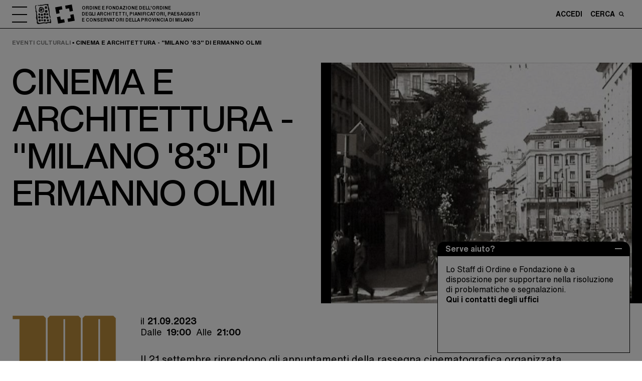

--- FILE ---
content_type: text/html; charset=UTF-8
request_url: https://ordinearchitetti.mi.it/it/formazione/eventi-formativi/cinema-e-architettura-milano-83
body_size: 19624
content:
<!doctype html>
<html lang="it">
    <head>

        <meta charset="UTF-8">
        <meta name="viewport" content="width=device-width,initial-scale=1">

        <title>
            Cinema e architettura - &quot;Milano &#039;83&quot; di Ermanno Olmi | Ordine degli Architetti        </title>

        <link href="https://ordinearchitetti.mi.it/themes/oami/assets/theme.css" rel="stylesheet">
        <link rel="stylesheet" href="https://fonts.typotheque.com/WF-037275-011744.css" type="text/css" />
        
                <link rel="apple-touch-icon" sizes="180x180" href="/themes/oami/assets/favicon/apple-touch-icon.png">
        <link rel="manifest" href="/themes/oami/assets/favicon/site.webmanifest">
        <link rel="mask-icon" href="/themes/oami/assets/favicon/safari-pinned-tab.svg" color="#000000">
        <meta name="msapplication-TileColor" content="#da532c">
        <meta name="theme-color" content="#ffffff">

        <meta property="og:image" content="https://oami.s3.eu-south-1.amazonaws.com/media/cultura/eventi%20speciali/2023/progetto%20100%20anni/rassegna%20cineteca/5%20evento%20Ermanno%20Olmi/Foto%20milano%2083%202.jpg"/>
        <meta name="description" content="Il 21 settembre riprendono gli appuntamenti della rassegna cinematografica organizzata nell&#039;ambito del progetto &quot;100 anni di architettura&quot;. Alle 19 al cinema Arlecchino di Milano proiezione del film &quot;Milano &#039;83&quot; di Ermanno Olmi, 1983. Ancora disponibili delle tessere Cineteca 2023 per gli architetti iscritti a Milano, che danno diritto a partecipare gratuitamente alle proiezione della rassegna.">

        <link rel="stylesheet" href="https://ordinearchitetti.mi.it/plugins/quivi/cookiebanner/components/assets/quivi_cookiebanner.css">

        

        

    </head>

        <body class="page-formazione-corso ">

        
<div id="modal-box--image" class="fixed top-0 left-0 w-screen h-screen bg-black bg-opacity-70 hidden overflow-auto"
    style="z-index: 999;">
    <div id="close-modal--image" class="cursor-pointer absolute top-4 right-12">
        <svg xmlns="http://www.w3.org/2000/svg" width="31.414" height="31.414" viewBox="0 0 31.414 31.414">
            <g id="Raggruppa_3194" data-name="Raggruppa 3194" transform="translate(-32.793 -19.793)">
                <line id="Linea_294" data-name="Linea 294" y1="30" x2="30" transform="translate(33.5 20.5)" fill="none"
                    stroke="#fff" stroke-width="2" style="mix-blend-mode: difference;isolation: isolate" />
                <line id="Linea_295" data-name="Linea 295" x2="30" y2="30" transform="translate(33.5 20.5)" fill="none"
                    stroke="#fff" stroke-width="2" style="mix-blend-mode: difference;isolation: isolate" />
            </g>
        </svg>
    </div>

    <div id="zoomist" data-zoomist-src="" class="mx-auto lg:p-8 mt-16 lg:h-auto h-full"></div>

</div>

<style>
    #zoomist {
        width: 80% !important;
    }

    .zoomist-zoomer {
        height: fit-content !important;
        position: fixed !important;
        left: 0 !important;
        right: 0 !important;
        top: 90% !important;
        display: flex !important;
        justify-content: center !important;
        flex-direction: row-reverse;
    }

    .zoomist-in-zoomer {
        background-color: white !important;
        border: 2px solid black;
        margin-left: 2px;
    }

    .zoomist-out-zoomer {
        background-color: white !important;
        border: 2px solid black;
        margin-right: 2px;
    }

    .zoomist-wrapper {
        background-color: transparent !important;
    }

    .zoomist-image {
        top: 0 !important;
    }
</style>        
        



    


    
<div x-data="Loader()">
    <div
        class="fixed top-0 flex justify-center items-center h-screen w-full bg-custom-lightGray z-999  text-black transition-all duration-300"
        :class="{'opacity-0 pointer-events-none':is_loading == false, 'opacity-100':is_loading == true}">
        Caricamento...
    </div>
</div>

<div>
	<div class="lg:max-w-sm max-w-9/10 cursor-pointer text-16 fixed bottom-4 lg:right-6 right-3.5 z-50 border-tr border-tl border-black rounded-2xl">

				<div class="cursor-pointer text-16 text-white bg-black rounded-2xl py-1 px-4" id="popUp_close__js">
			<strong>Serve aiuto?</strong>
		</div>

				<div class="hidden" id="popUp_open__js">
			<div class="py-1 px-4 flex items-center justify-between bg-black text-white" style="border-top-left-radius: 0.9rem; border-top-right-radius:0.9rem;">
				<strong>Serve aiuto?</strong>
				<div class="cursor-pointer">
					<svg xmlns="http://www.w3.org/2000/svg" width="13.947" height="2" viewBox="0 0 13.947 2">
    <line id="Linea_1676" data-name="Linea 1676" x2="13.947" transform="translate(0 1)" fill="none" stroke="#fff" stroke-width="2"/>
  </svg>				</div>
			</div>
			<p class="pt-4 px-4 bg-white border border-black pb-24">Lo Staff di Ordine e Fondazione è a disposizione per supportare nella risoluzione di problematiche e segnalazioni.
			<br />
			<a href="/it/contatti"><strong>Qui i contatti degli uffici </strong></a></p>
						
		</div>

	</div>
</div>

<header class="   bg-white  fixed top-0 mb-0 w-full z-100 transition-top" id="header">
	<div class="flex lg:flex-row flex-col lg:items-center justify-between border-black border-b py-2" id="menuHeight">

		<div class="oami-container flex items-center space-x-4 lg:order-1 order-2">
			<div id="menuHam">
				<span></span>
				<span></span>
				<span></span>
				<span></span>
			  </div>
			<div class="text-9 flex items-center">
				<a href="/" class="flex items-center space-x-2">
					<svg xmlns="http://www.w3.org/2000/svg" width="32.174" height="40.332" viewBox="0 0 32.174 40.332">
    <g id="Raggruppa_343" data-name="Raggruppa 343" transform="translate(0 0)">
      <path id="Tracciato_97" data-name="Tracciato 97" d="M102.153,86.325a2.362,2.362,0,1,0,2.338-2.033A2.2,2.2,0,0,0,102.153,86.325Z" transform="translate(-85.126 -66.067)" fill="#191919"/>
      <path id="Tracciato_98" data-name="Tracciato 98" d="M80.47,90.384a2.343,2.343,0,1,0,2.343-2.3A2.324,2.324,0,0,0,80.47,90.384Z" transform="translate(-69.274 -68.836)" fill="#191919"/>
      <path id="Tracciato_99" data-name="Tracciato 99" d="M63.022,88.8a2.049,2.049,0,0,0,2.315,1.7,2.077,2.077,0,0,0,1.177-2.644,2.049,2.049,0,0,0-2.314-1.7A2.078,2.078,0,0,0,63.022,88.8Z" transform="translate(-56.451 -67.396)" fill="#191919"/>
      <path id="Tracciato_100" data-name="Tracciato 100" d="M111.848,63.336a2.668,2.668,0,1,0,2.87-2.011A2.5,2.5,0,0,0,111.848,63.336Z" transform="translate(-92.205 -49.263)" fill="#191919"/>
      <path id="Tracciato_101" data-name="Tracciato 101" d="M111.583,36.121a2.145,2.145,0,1,0,4.216,0,2.145,2.145,0,1,0-4.216,0Z" transform="translate(-92.02 -28.991)" fill="#191919"/>
      <path id="Tracciato_102" data-name="Tracciato 102" d="M121.694,87.6a2.06,2.06,0,1,0,2.058-2.031A2.039,2.039,0,0,0,121.694,87.6Z" transform="translate(-99.411 -66.999)" fill="#191919"/>
      <path id="Tracciato_103" data-name="Tracciato 103" d="M120.8,111.734a2.345,2.345,0,1,0,2.343-2.478A2.409,2.409,0,0,0,120.8,111.734Z" transform="translate(-98.755 -84.317)" fill="#191919"/>
      <path id="Tracciato_104" data-name="Tracciato 104" d="M102.9,109.266A2.076,2.076,0,1,0,104.964,107,2.176,2.176,0,0,0,102.9,109.266Z" transform="translate(-85.669 -82.667)" fill="#191919"/>
      <path id="Tracciato_105" data-name="Tracciato 105" d="M61.549,109.358A2.354,2.354,0,1,0,64.112,107,2.477,2.477,0,0,0,61.549,109.358Z" transform="translate(-55.433 -82.664)" fill="#191919"/>
      <path id="Tracciato_106" data-name="Tracciato 106" d="M83.444,112.774a2.079,2.079,0,1,0,2.078-2.044A2.062,2.062,0,0,0,83.444,112.774Z" transform="translate(-71.448 -85.395)" fill="#191919"/>
      <path id="Tracciato_107" data-name="Tracciato 107" d="M64.045,132.539a2.365,2.365,0,1,0,2.572-2.455A2.539,2.539,0,0,0,64.045,132.539Z" transform="translate(-57.257 -99.538)" fill="#191919"/>
      <path id="Tracciato_108" data-name="Tracciato 108" d="M128.442,130.875a2.124,2.124,0,0,0-1.551,2.552,2.085,2.085,0,0,0,2.5,1.6,2.131,2.131,0,0,0-.947-4.154Z" transform="translate(-103.17 -100.084)" fill="#191919"/>
      <path id="Tracciato_109" data-name="Tracciato 109" d="M101.9,132.118A2.352,2.352,0,1,0,104.616,130,2.433,2.433,0,0,0,101.9,132.118Z" transform="translate(-84.912 -99.458)" fill="#191919"/>
      <path id="Tracciato_110" data-name="Tracciato 110" d="M84.518,132.712a1.79,1.79,0,1,0,1.789-1.766A1.778,1.778,0,0,0,84.518,132.712Z" transform="translate(-72.233 -100.174)" fill="#191919"/>
      <path id="Tracciato_111" data-name="Tracciato 111" d="M78.732,21a27.337,27.337,0,0,0,1.2,3.823,12.444,12.444,0,0,1,.677,4.416c.044.785.495,1.323.511,2.117-.521,9.229.658,7.707,1.473,10.517.257.886.3,3.547-1.1,2.764-1.252-.753.706-1.474.038-1.937-1.351-1.2-2.5-4.991-1.925-8.934.555-1.848-1.871-4.316-2.089-8.857.054-2.967-.279-6.122-3.785-6.44-2.962-.27-5.441,1.425-8.354,1.49-7.079.544-9.481-.445-8.439-1.323.582-.351,1.3.12,1.846.285,1.9.369,4.4-1.34,5.171-.805,2.3.6,5.514-.725,6.906-1.013a14.814,14.814,0,0,1,3.109-.378,14.936,14.936,0,0,0,1.646-.031c.621-.059,3.057-.593,2.972.578,0,.012-.344,1.8,0,.034C78.587,17.307,78.137,18.4,78.732,21Z" transform="translate(-51.9 -16.524)" fill="#191919"/>
      <path id="Tracciato_112" data-name="Tracciato 112" d="M68.645,61.964c-1.039-.2-3.356-1.021-5.474.482s-3.061-.185-5.238-.166a34.693,34.693,0,0,0-5.463.707,46.94,46.94,0,0,1-6.6.955,3.379,3.379,0,0,1-3.7-3.068c-.09-.939.4-3.3.022-4.343s-1.625-4.36-1.652-5.537.724-1.356.39-2.269c-.317-.863.115-1.4.158-2.25.059-1.128-.9-3.4-.158-4.271.838-1.145-1.661-2.352-1.27-5.309a8.62,8.62,0,0,0-.424-4.875,8.56,8.56,0,0,1-.282-4.061c.229-1.575,2.445-2.2,2.8-1.376.481.443-.5.884-.912,1.079-2.128.77.535,4.448.332,7.444s1.524,3.13,1.454,4.872-.378,1.906-.162,3.363a23.735,23.735,0,0,0,.681,2.636c.5,2.158.1,4.884.678,7.763.5,3.264-.8,7.617,3.586,7.937a26.684,26.684,0,0,0,3.611-.425c1.787-.282,4.569-1.173,6.423-.729,6.092.773,8.818-2.151,11.826-.432a3.421,3.421,0,0,1-.787-1.458c-.03-.481.327-.864.429-1.32.27-1.2-.544-2.131-.542-3.262,0-1.634,1.449-1.113,1.659.168.193,1.164.549,2.366.669,3.54C71.809,63.214,69.685,62.167,68.645,61.964Z" transform="translate(-38.838 -23.61)" fill="#191919"/>
      <path id="Tracciato_113" data-name="Tracciato 113" d="M79.08,50.719a2.289,2.289,0,0,1,1.444,2.737c-.679,1.914-3.639,3.524-4.893,1.179a2.931,2.931,0,0,1,.5-3.213A3.064,3.064,0,0,1,79.08,50.719Z" transform="translate(-65.533 -41.428)" fill="#191919"/>
      <path id="Tracciato_114" data-name="Tracciato 114" d="M67.044,49.2a8.921,8.921,0,0,0,7.115.484c2.488-.965,2.767-3.559,2.154-5.906-.693-2.643-2.144-4.119-4.839-4.385-.307-.03-.843-.142-.843-.142-.986-.114-2.269-.334-3.065.436-.769.754-.9,2.177-1.158,3.172C65.841,45.064,64.563,47.754,67.044,49.2Zm5.264-7.642a9.161,9.161,0,0,1,1.65,1.338,5.654,5.654,0,0,1,.674,2.19c.183.673.681,1.361.347,2.068s-1.582.93-1.832,1a25.971,25.971,0,0,1-2.694.564c-2.012.237-2.558-1.162-2.745-2.879C67.273,41.848,69.559,40.092,72.307,41.556Z" transform="translate(-58.382 -33.051)" fill="#191919"/>
    </g>
  </svg>					<svg xmlns="http://www.w3.org/2000/svg" width="38.682" height="38.526" viewBox="0 0 38.682 38.526">
  <g id="Raggruppa_2504" data-name="Raggruppa 2504" transform="translate(-2408.28 -1451.771)">
    <path id="Tracciato_7886" data-name="Tracciato 7886" d="M2502.956,1454.087l13.1-2.316,2.323,13.1-6.49,1.158c-.4-2.18-.782-4.312-1.192-6.577l-6.589,1.124C2503.721,1458.41,2503.35,1456.313,2502.956,1454.087Z" transform="translate(-74.911 0)"/>
    <path id="Tracciato_7887" data-name="Tracciato 7887" d="M2439.336,1573.539l1.148,6.5-13.1,2.306c-.775-4.4-1.534-8.713-2.307-13.1l6.49-1.138,1.188,6.578Z" transform="translate(-13.289 -92.049)"/>
    <path id="Tracciato_7888" data-name="Tracciato 7888" d="M2415.961,1475.883l1.11,6.586-6.481,1.145c-.775-4.4-1.531-8.687-2.31-13.106l13.1-2.3c.39,2.217.759,4.315,1.14,6.484Z" transform="translate(0 -13.002)"/>
    <path id="Tracciato_7889" data-name="Tracciato 7889" d="M2539.553,1559.211l-13.093,2.311c-.382-2.135-.758-4.235-1.16-6.481l6.576-1.2c-.373-2.21-.737-4.374-1.112-6.6l6.477-1.133Z" transform="translate(-92.59 -74.647)"/>
  </g>
</svg>				</a>
                <a href="/"  class="max-w-sm uppercase helvetica-text-b pl-3.5">Ordine e Fondazione dell'Ordine <br class="lg:block hidden">degli Architetti, Pianificatori, Paesaggisti <br class="lg:block hidden">e Conservatori della provincia di Milano</a>
			</div>
		</div>

		<div class="transition-all ease-in-out duration-500 lg:w-auto w-full lg:order-2 order-1 lg:mb-0 mb-2 lg:pb-0 pb-2 lg:border-b-0 border-b border-black">
			<div class="text-14 helvetica-text-b flex justify-between oami-container">
				
						
								<div class="flex space-x-2 items-center cursor-pointer lg:order-1 order-2" id="activer_searchBar__js" >
                    <p class="uppercase">Cerca</p> <svg xmlns="http://www.w3.org/2000/svg" width="9.591" height="9.591" viewBox="0 0 9.591 9.591">
    <path id="Tracciato_197" data-name="Tracciato 197" d="M1146.124,776.4a.724.724,0,0,1-.519-.219l-1.977-1.971a4.059,4.059,0,1,1,1.043-1.043l1.977,1.977a.738.738,0,0,1-.525,1.256Zm-4.8-8.115a2.582,2.582,0,1,0,2.582,2.582A2.585,2.585,0,0,0,1141.329,768.288Z" transform="translate(-1137.271 -766.812)" fill="#191919"/>
  </svg>                </div>

                					<div>
						<a href="https://ordinearchitetti.mi.it/it/login" class="uppercase lg:pr-4">Accedi</a>
					</div>
				
				                <div class="flex justify-center items-center order-3 lg:pr-0 pr-3 ml-3">
                    <div class="relative" id="carrello" x-data="Cart({items_num: 0})" x-show="items_num > 0">

                        <div @click="open = !open">
                            <div id="cart" class="cursor-pointer">
                                <svg id="carrello" xmlns="http://www.w3.org/2000/svg" width="17.785" height="19.17" viewBox="0 0 17.785 19.17">
  <path id="Tracciato_9120" data-name="Tracciato 9120" d="M13.108,5.053a1.362,1.362,0,0,1,1.427.992l1.283,8.262c.1.672-.564,1.264-1.428,1.264H3.4c-.863,0-1.531-.592-1.427-1.264L3.252,6.045a1.362,1.362,0,0,1,1.427-.992h8.429m0-1.959H4.679A3.281,3.281,0,0,0,1.315,5.745L.033,14.006a2.915,2.915,0,0,0,.682,2.34A3.506,3.506,0,0,0,3.4,17.53H14.39a3.506,3.506,0,0,0,2.682-1.185,2.911,2.911,0,0,0,.681-2.34L16.471,5.744a3.281,3.281,0,0,0-3.363-2.65Z" transform="translate(0 1.639)"/>
  <path id="Tracciato_9121" data-name="Tracciato 9121" d="M3.6,8.185V3.522A3.022,3.022,0,0,1,6.618.5h0A3.022,3.022,0,0,1,9.64,3.522V8.185" transform="translate(2.275 0)" fill="none" stroke="#000" stroke-linecap="round" stroke-miterlimit="10" stroke-width="1" fill-rule="evenodd"/>
</svg>                            </div>

                            <div id="cart-items-num" x-text="items_num" class="text-9 h-4 w-4 bg-custom-black rounded-full flex justify-center items-center text-white absolute top-0 -right-3 mall-cart-count"></div>
                        </div>

                        <div
                            class="p-4 flex-wrap h-auto lg:w-96 w-9/10 bg-white fixed lg:top-16 top-8 lg:right-4 right-2 shadow-2xl z-1 border border-black"
                            x-show="open == true"
                            x-transition.duration.250ms
                            id="pop-up-checkout">

                            <div class="w-full flex justify-between items-center h-fit-content">
                                <div class="text-26">Carrello</div>
								<div class="box cursor-pointer" id="exit-carrello" @click="open = false">
									<svg viewbox="0 0 40 40">
										<path class="close-x" d="M 10,10 L 30,30 M 30,10 L 10,30" />
									</svg>
								</div>
                            </div>

                            <div id="cart-table" class="max-h-96 overflow-y-auto">
                                
<div class="mall-cart-table">
                            <div class="w-full flex flex-col overflow-y-auto my-4 max-h-300px text-18">
                    Nessun oggetto nel carrello.
                </div>
            
            <div class="mall-discount-applier">
        <form data-request="onApplyDiscount"
      data-request-validate
      data-request-flash
      data-request-success="location.reload()"
      class="border-t pt-4 border-black">

    <div class="mall-form-control">
        <label for="code">Vuoi inserire un codice di sconto?</label>
        <input class="w-full pt-2 border-b" name="code" type="text" id="code" placeholder="Inserisci il tuo codice di sconto qui">
        <div data-validate-for="code"></div>
    </div>
    <div class="lg:pt-2 pt-4">
        <button type="submit" class="mall-btn text-12 uppercase border border-black p-1 mt-2 hover-cta-black">Applica codice</button>
    </div>
</form></div>
            
</div>
                            </div>
							
							<div class="absolute w-full bottom-0 left-0 h-16 bg-gradient-to-t from-white pointer-events-none"></div>

                        </div>
                    </div>
                </div>
			</div>
		</div>

	</div>

	<div class="w-full bg-white flex items-center transition-maxHeight duration-500" id="module_searchBar__js">
		<form action="https://ordinearchitetti.mi.it/it/ricerca" class="oami-container helvetica-display-m lg:text-35 text-20 w-full flex justify-between">
			<input class="outline-none w-full relative" type="search" name="q" id="" placeholder="Cerca...">
			<div class="h-full flex items-center bg-white cursor-pointer" id="search_exit__js">
				<div class="box">
    <svg viewbox="0 0 40 40">
        <path class="close-x" d="M 10,10 L 30,30 M 30,10 L 10,30" />
    </svg>
</div>			</div>
		</form>
	</div>
	
	<nav class="bg-custom-black max-h-0 transition-all ease-in-out duration-500 oami-container overflow-hidden" id="menu">
	<div class="flex lg:flex-row flex-col pt-4 lg:pb-8 pb-4 uppercase text-white h-full max-h-screen overflow-auto" id="heightNav">

		<div class="lg:w-1/3 w-full flex flex-col justify-between">
			<div class="lg:pb-4 relative">
				<ul class="pl-1 text-16 helvetica-text-b pb-4 flex justify-start">
																	<li class="text-16 uppercase ">Ita&nbsp;</li>
																							<li class="text-16 cursor-pointer hover:opacity-100 opacity-50"><a href="#" data-request="onSwitchLocale" data-request-data="locale: 'en'" class="uppercase cursor-pointer-none" >Eng</a>&nbsp;</li>
																
				</ul> 
				<ul class="lg:text-64 text-44 helvetica-display-m py-2 inline-flex flex-col" id="first-menu-col">
					<li class="cursor-pointer">
						<a href="" class="pointer-events-none" data-li="ordine">Ordine</a>
					</li>
					<li class="cursor-pointer">
						<a href="" class="pointer-events-none" data-li="fondazione">Fondazione</a>
					</li>
					<li class="cursor-pointer">
						<a href="" class="pointer-events-none text-custom-lightBlue" data-li="professione">Professione</a>
					</li>
					<li class="cursor-pointer">
						<a href="" class="pointer-events-none text-custom-sand" data-li="formazione">Formazione</a>
					</li>
					<li class="cursor-pointer">
						<a href="" class="pointer-events-none text-custom-softRed" data-li="cultura">Cultura</a>
					</li>
					<li class="lg:text-35 text-28 pt-4">
						<a href="/it/premi-e-concorsi" data-li="premi-e-concorsi">Premi e concorsi</a>
					</li>
					<li class="lg:text-35 text-28">
						<a href="/it/progetti-speciali" data-li="progetti-speciali">Progetti speciali</a>
					</li>
				</ul>

			</div>

			<div class="bg-custom-black z-10 grid hidden lg:grid-cols-4 grid-cols-3 lg:gap-8 gap-4 lg:relative absolute lg:w-auto w-full bottom-0 lg:pb-0 pb-4" id="block-absolute-mobile">
				<ul class="text-16 helvetica-text-b w-min">
					<li class="inline-block">
						<a href="https://ordinearchitetti.mi.it/it/news" class="">News</a>
					</li>
					<li class="inline-block">
						<a href="https://ordinearchitetti.mi.it/it/eventi" class="">Eventi</a>
					</li>
					<li class="inline-block">
						<a href="/it/call">Call</a>
					</li>
				</ul>
				<ul class="text-16 helvetica-text-b w-min">
					<li class="inline-block">
						<a href="/it/contatti">Contatti</a>
					</li>
					</br><li class="inline-block">
						<div class="flex space-x-2 items-center fill-path-white">
							<a href="https://dimmi.ordinearchitetti.mi.it/it" target="_blank">Faq</a>
							<svg xmlns="http://www.w3.org/2000/svg" width="11.59961" height="11.59961" viewbox="0 0 11.59961 11.59961">
    <path class="" d="M10.75,7.50586a.849.849,0,0,0-.84961.84961V9.90039H1.69922V1.69922H3.24316A.84961.84961,0,0,0,3.24316,0H.84961A.849.849,0,0,0,0,.84961V10.75a.849.849,0,0,0,.84961.84961H10.75a.849.849,0,0,0,.84961-.84961V8.35547A.849.849,0,0,0,10.75,7.50586Z"/>
    <path class="" d="M11.57129.71167A.84726.84726,0,0,0,11.53467.53.83032.83032,0,0,0,10.77686.0083C10.76733.00806,10.75952.00293,10.75.00293H6.48926a.84961.84961,0,0,0,0,1.69922h2.209L5.2002,5.2002A.84936.84936,0,1,0,6.40137,6.40137l3.499-3.499v2.21a.84961.84961,0,0,0,1.69922,0V.85254A.80017.80017,0,0,0,11.57129.71167Z"/>
</svg>						</div>
					</li>
					<li class="inline-block">
						<a href="/it/area-media" class="text-nowrap">Area&nbsp;Media</a>
					</li>
				</ul>
			</div>

		</div>

						<div class="lg:w-1/3 w-full h-min-content lg:flex lg:justify-center" id="second-menu-col">

						<ul class="text-16 helvetica-text-b hidden" data-li="ordine">
				<li class="inline-block">
					<a href="/it/ordine/conosci-ordine">Conosci l'Ordine</a>
				</li>
				</br><li class="inline-block">
					<a class="pointer-events-none" data-li="organi-gruppi-lavoro">Organi e gruppi di lavoro</a>
				</li>
				</br><li class="inline-block">
					<a href="/it/ordine/albo">Albo</a>
				</li>
				</br><li class="inline-block">
					<a href="/it/ordine/iscrizione" class="">Iscrizione</a>
				</li>
				</br><li class="inline-block">
					<a href="/it/ordine/quota" class="">Quota</a>
				</li>
				</br><li class="inline-block">
					<a href="/it/ordine/bilanci-ordine">Bilanci</a>
				</li>
								</br><li class="inline-block">
					<div class="flex space-x-2 items-center fill-path-white">
						<a href="" class="pointer-events-none" data-li="elezioni">Elezioni</a>
					</div>
				</li>
				</br><li class="inline-block">
					<a href="/ordine/trasparenza/disposizioni-generali">Amministrazione trasparente</a>
				</li>

				</br><li class="inline-block">
					<div class="flex space-x-2 items-center fill-path-white">
						<a href="https://www.awn.it/professione/deontologia/codici-deontologici" target="_blank">Codice deontologico</a>
						<svg xmlns="http://www.w3.org/2000/svg" width="11.59961" height="11.59961" viewbox="0 0 11.59961 11.59961">
    <path class="" d="M10.75,7.50586a.849.849,0,0,0-.84961.84961V9.90039H1.69922V1.69922H3.24316A.84961.84961,0,0,0,3.24316,0H.84961A.849.849,0,0,0,0,.84961V10.75a.849.849,0,0,0,.84961.84961H10.75a.849.849,0,0,0,.84961-.84961V8.35547A.849.849,0,0,0,10.75,7.50586Z"/>
    <path class="" d="M11.57129.71167A.84726.84726,0,0,0,11.53467.53.83032.83032,0,0,0,10.77686.0083C10.76733.00806,10.75952.00293,10.75.00293H6.48926a.84961.84961,0,0,0,0,1.69922h2.209L5.2002,5.2002A.84936.84936,0,1,0,6.40137,6.40137l3.499-3.499v2.21a.84961.84961,0,0,0,1.69922,0V.85254A.80017.80017,0,0,0,11.57129.71167Z"/>
</svg>					</div>
				</li>
				</br><li class="inline-block">
					<div class="flex space-x-2 items-center fill-path-white">
						<a href="/it/ordine-ricorda" target="_blank">L'Ordine Ricorda</a>
					</div>
				</li>
				</br><li class="inline-block pt-4">
					<div class="flex space-x-2 items-center fill-path-white">
						<a href="http://iltuoarchitetto.ordinearchitetti.mi.it" target="_blank">Il tuo architetto</a>
						<svg xmlns="http://www.w3.org/2000/svg" width="11.59961" height="11.59961" viewbox="0 0 11.59961 11.59961">
    <path class="" d="M10.75,7.50586a.849.849,0,0,0-.84961.84961V9.90039H1.69922V1.69922H3.24316A.84961.84961,0,0,0,3.24316,0H.84961A.849.849,0,0,0,0,.84961V10.75a.849.849,0,0,0,.84961.84961H10.75a.849.849,0,0,0,.84961-.84961V8.35547A.849.849,0,0,0,10.75,7.50586Z"/>
    <path class="" d="M11.57129.71167A.84726.84726,0,0,0,11.53467.53.83032.83032,0,0,0,10.77686.0083C10.76733.00806,10.75952.00293,10.75.00293H6.48926a.84961.84961,0,0,0,0,1.69922h2.209L5.2002,5.2002A.84936.84936,0,1,0,6.40137,6.40137l3.499-3.499v2.21a.84961.84961,0,0,0,1.69922,0V.85254A.80017.80017,0,0,0,11.57129.71167Z"/>
</svg>					</div>
				</li>
				
			</ul>

						<ul class="text-16 helvetica-text-b hidden" data-li="fondazione">
				<li class="inline-block">
					<a href="/it/fondazione/conosci-la-fondazione" class="">Conosci la fondazione</a>
				</li>
				</br><li class="inline-block">
					<a href="/it/fondazione/consiglio-di-amministrazione">Consiglio di amministrazione</a>
				</li>
				</br><li class="inline-block">
					<a href="/it/fondazione/comitati-tecnico-scientifici">Comitati tecnico scientifici</a>
				</li>
				</br><li class="inline-block">
					<a href="/it/fondazione/amici" class="">Amici della fondazione</a>
				</li>
				</br><li class="inline-block">
					<a href="/it/fondazione/le-aziende" data-li="aziende">Fondazione per le aziende</a>
				</li>
				</br><li class="inline-block">
					<a href="/it/fondazione/bilanci-fondazione">Bilanci fondazione</a>
				</li>
				</br><li class="inline-block">
					<a href= "/fondazione/trasparenza/sezione-1-disposizioni-generali"  >Fondazione trasparente</a>
				</li>
			</ul>

						<ul class="text-16 helvetica-text-b hidden text-custom-lightBlue" data-li="professione">
				<!-- </br><li class="inline-block">
					<a href="/it/professione/eventi-professionali">Eventi professionali</a>
				</li> -->
				<li class="inline-block">
					<a href="/it/professione/cerco-offro/annunci-pubblicati">Cerco offro</a>
				</li>
				</br><li class="inline-block">
					<a href="/it/premi-e-concorsi/concorrimi">Concorrimi</a>
				</li>
				</br><li class="inline-block">
					<a href="/it/professione/concorsi-e-bandi">Concorsi e bandi</a>
				</li>
				</br><li class="inline-block">
					<a href="https://ordinearchitetti.mi.it/it/professione/servizi/convenzioni">Convenzioni</a>
				</li>
				</br><li class="inline-block">
					<a href="/it/professione/dimmi">Dimmi</a>
				</li>
				</br><li class="inline-block">
					<a href="/it/professione/pgt-online">PGT online</a>
				</li>
				</br><li class="inline-block">
					<a href="" class="pointer-events-none" data-li="sportelli-consulenza">Sportelli di consulenza</a>
				</li>
				</br><li class="inline-block">
					<a href="" class="pointer-events-none" data-li="tirocini">Tirocini professionali</a>
				</li>

				</br><li class="inline-block mt-4">
					<a href="/it/professione/fair-work" class="">Fair work</a>
				</li>
				</br><li class="inline-block">
					<a href="/it/professione/lavorare-allestero" class="">Lavorare all'estero</a>
				</li>
				</br><li class="inline-block">
					<a href="/it/professione/pari-opportunita" class="">Pari opportunità</a>
				</li>
				</br><li class="inline-block">
					<a href="/it/professione/under35" class="">Under 35</a>
				</li>
				</br><li class="inline-block">
					<a href="/it/professione/sportelli-di-consulenza/inarcassa">Inarcassa</a>
				</li>
				</br><li class="inline-block">
					<a href="/it/professione/pnrr">Spazio PNRR</a>
				</li>
			</ul>

						<ul class="text-16 helvetica-text-b hidden text-custom-sand" data-li="formazione">
				<li class="inline-block">
					<a href="https://ordinearchitetti.mi.it/it/formazione/eventi-formativi">Eventi formativi</a>
				</li>
				</br><li class="inline-block">
					<a href="https://ordinearchitetti.mi.it/it/formazione/e-learning">E-Learning</a>
				</li>
				</br><li class="inline-block">
					<a href="/it/formazione/accreditare-un-evento">Accreditare un evento</a>
				</li>
				</br><li class="inline-block">
					<a href="/it/formazione/obbligo-formativo">Obbligo formativo</a>
				</li>
				</br><li class="inline-block">
					<a href="/it/formazione/esoneri">Esonero obbligo formativo</a>
				</li>
				</br><li class="inline-block">
					<a href="/it/formazione/crediti-con-autocertificazione">Crediti con autocertificazione</a>
				</li>
				</br><li class="inline-block pt-4">
					<div class="flex space-x-2 items-center fill-path-custom-sand">
						<a href="https://dimmi.ordinearchitetti.mi.it/it/esercizio-della-professione#formazione" target="_blank">FAQ</a>
						<svg xmlns="http://www.w3.org/2000/svg" width="11.59961" height="11.59961" viewbox="0 0 11.59961 11.59961">
    <path class="" d="M10.75,7.50586a.849.849,0,0,0-.84961.84961V9.90039H1.69922V1.69922H3.24316A.84961.84961,0,0,0,3.24316,0H.84961A.849.849,0,0,0,0,.84961V10.75a.849.849,0,0,0,.84961.84961H10.75a.849.849,0,0,0,.84961-.84961V8.35547A.849.849,0,0,0,10.75,7.50586Z"/>
    <path class="" d="M11.57129.71167A.84726.84726,0,0,0,11.53467.53.83032.83032,0,0,0,10.77686.0083C10.76733.00806,10.75952.00293,10.75.00293H6.48926a.84961.84961,0,0,0,0,1.69922h2.209L5.2002,5.2002A.84936.84936,0,1,0,6.40137,6.40137l3.499-3.499v2.21a.84961.84961,0,0,0,1.69922,0V.85254A.80017.80017,0,0,0,11.57129.71167Z"/>
</svg>					</div>
				</li>
			</ul>

						<ul class="text-16 helvetica-text-b hidden text-custom-softRed" data-li="cultura">
				<li class="inline-block">
					<a href="/it/cultura/eventi-culturali" class="">Eventi culturali</a>
				</li>
				</br><li class="inline-block">
					<a href="/it/cultura/mostre" >Mostre</a>				</li>
				</br><li class="inline-block">
					<a href="https://ordinearchitetti.mi.it/it/cultura/libri-e-pubblicazioni" class="">Libri e pubblicazioni</a>
				</li>
				</br><li class="inline-block">
					<a href="https://ordinearchitetti.mi.it/it/cultura/mappa-itinerari-di-architettura">Itinerari di architettura</a> 				</li>
				</br><li class="inline-block">
					<a href="/it/cultura/archivio-media" class="">Archivio media</a>
				</li>
				</br><li class="inline-block">
					<a href="https://ordinearchitetti.mi.it/it/cultura/biblioteca/libri">Biblioteca</a>
				</li>
				<!-- </br><li class="inline-block pt-4">
					<div class="flex space-x-2 items-center fill-path-custom-softRed">
						<a href="https://eshop.ordinearchitetti.mi.it/6-editoria" target="_blank">pubblicazioni</a>
						<svg xmlns="http://www.w3.org/2000/svg" width="11.59961" height="11.59961" viewbox="0 0 11.59961 11.59961">
    <path class="" d="M10.75,7.50586a.849.849,0,0,0-.84961.84961V9.90039H1.69922V1.69922H3.24316A.84961.84961,0,0,0,3.24316,0H.84961A.849.849,0,0,0,0,.84961V10.75a.849.849,0,0,0,.84961.84961H10.75a.849.849,0,0,0,.84961-.84961V8.35547A.849.849,0,0,0,10.75,7.50586Z"/>
    <path class="" d="M11.57129.71167A.84726.84726,0,0,0,11.53467.53.83032.83032,0,0,0,10.77686.0083C10.76733.00806,10.75952.00293,10.75.00293H6.48926a.84961.84961,0,0,0,0,1.69922h2.209L5.2002,5.2002A.84936.84936,0,1,0,6.40137,6.40137l3.499-3.499v2.21a.84961.84961,0,0,0,1.69922,0V.85254A.80017.80017,0,0,0,11.57129.71167Z"/>
</svg>					</div>
				</li> -->
			</ul>

		</div>


						<div class="lg:w-1/3 w-full h-min-content flex-grow lg:pt-0 pt-4" id="third-menu-col">

			<div data-li="ordine">
				<ul class="text-16 helvetica-text-b hidden" data-li="organi-gruppi-lavoro">
					<li class="inline-block">
						<a href="/it/ordine/organi-e-gruppi-di-lavoro/il-consiglio-dellordine">Consiglio dell'ordine</a>
					</li>
					</br><li class="inline-block">
						<a href="/it/ordine/organi-e-gruppi-di-lavoro/consiglio-di-disciplina" class="">Consiglio di disciplina</a>
					</li>
					</br><li class="inline-block">
						<a href="/it/ordine/organi-e-gruppi-di-lavoro/commissione-parcelle" class="">Commissione parcelle</a>
					</li>
					</br><li class="inline-block">
						<a href= "/it/ordine/organi-e-gruppi-di-lavoro/gruppi-di-lavoro" class="">Gruppi di lavoro</a>
					</li>
				</ul>

				<ul class="text-16 helvetica-text-b hidden" data-li="elezioni">
					<li>
						<a href="https://ordinearchitetti.mi.it/it/elezioni/2025">News</a>
					</li>
					<li class="inline-block">
						<a href="https://ordinearchitetti.mi.it/it/elezioni/2025/normativa">Normativa e modalità</a>
					</li>
					</br><li class="inline-block">
						<a href="https://ordinearchitetti.mi.it/it/elezioni/2025/candidature" class="">Candidature</a>
					</li>
					</br><li class="inline-block">
						<a href="https://ordinearchitetti.mi.it/it/elezioni/2025/esiti" class="">Esiti</a>
					</li>
				</ul>
			</div>


			<div class="text-custom-lightBlue" data-li="professione">
				<ul class="text-16 helvetica-text-b hidden" data-li="sportelli-consulenza">
					<li class="inline-block">
						<a href="/it/professione/sportelli-di-consulenza/deontologia">Deontologia</a>
					</li>
					</br><li class="inline-block">
						<a href="/it/professione/sportelli-di-consulenza/incarichi-e-onorari">Incarichi e onorari</a>
					</li>
					</br><li class="inline-block">
						<a href="/it/professione/sportelli-di-consulenza/assicurazioni">Assicurazioni</a>
					</li>
					</br><li class="inline-block">
						<a href="/it/professione/sportelli-di-consulenza/diritto-amministrativo">Diritto amministrativo</a>
					</li>
					</br><li class="inline-block">
						<a href="/it/professione/sportelli-di-consulenza/diritto-civile">Diritto civile</a>
					</li>
					</br><li class="inline-block">
						<a href="/it/professione/sportelli-di-consulenza/fisco">Fisco</a>
					</li>
					</br><li class="inline-block">
						<a href="/it/professione/sportelli-di-consulenza/inarcassa">Inarcassa</a>
					</li>
				</ul>

				<ul class="text-16 helvetica-text-b hidden" data-li="tirocini">
					</br><li class="inline-block">
						<a href="/it/professione/tirocini/cose-il-tirocinio-professionale" class="">Cos'è il tirocinio professionale?</a>
					</li>
					</br><li class="inline-block">
						<a href="/it/professione/tirocini/come-diventare-soggetto-ospitante" class="">Come diventare soggetto ospitante</a>
					</li>
					</br><li class="inline-block">
						<a href="/it/professione/tirocini/come-attivare-il-tirocinio" class="">Come attivare il tirocinio</a>
					</li>
					</br><li class="inline-block">
						<a href="/it/professione/tirocini/registro-soggetti-ospitanti" class="">Dove svolgere il tirocinio</a>
					</li>
				</ul>

			</div>
			
									<div class="lg:pt-0 pt-8">
				<ul class="hidden" data-slider="ordine">
					<div class="swiper-container menuSlider text-white">
						<div class="flex justify-between border-b border-white pb-1">
							<p class="helvetica-text-b text-16">In evidenza</p>
							<div class="swiper-pagination right-0"></div>
						</div>
						<div class="swiper-wrapper">
															<div class="swiper-slide">

			<p class="py-2 capitalize text-16">
						il
			<span class="bold">15.12.2025</span>
								</p>
	
			<p class="helvetica-display-b text-28 normal-case">CALL: Candidature aperte per il rinnovo della Commissione Parcelle</p>
	
	
	
			<p class="text-16 william-text caitalize normal-case pb-4">Il Consiglio dell’Ordine avvia le procedure per il rinnovo della Commissione Parcelle.</p>
	
				<a href="https://ordinearchitetti.mi.it/it/news/2025-12-15/call-candidature-aperte-per-il-rinnovo-della-commissione-parcelle" class="text-18 normal-case inline-block border py-2 px-4 border-custom-sand text-custom-sand">Scopri di più</a>
	</div>															<div class="swiper-slide">

			<p class="py-2 capitalize text-16">
						il
			<span class="bold">21.01.2026</span>
								</p>
	
			<p class="helvetica-display-b text-28 normal-case">Variante PGT del Comune di Milano: gli esiti della call</p>
	
	
	
			<p class="text-16 william-text caitalize normal-case pb-4">Pubblicati gli esiti della call, con i contributi dell&#039;Ordine alla parziale variante al PGT del Comune di Milano</p>
	
				<a href="https://ordinearchitetti.mi.it/it/news/2026-01-21/variante-pgt-del-comune-di-milano-gli-esiti-della-call" class="text-18 normal-case inline-block border py-2 px-4 border-custom-sand text-custom-sand">Scopri di più</a>
	</div>															<div class="swiper-slide">

			<p class="py-2 capitalize text-16">
						il
			<span class="bold">04.12.2025</span>
								</p>
	
			<p class="helvetica-display-b text-28 normal-case">SCADENZA DEL TRIENNIO FORMATIVO 2023-2025: RAVVEDIMENTO OPEROSO</p>
	
	
	
			<p class="text-16 william-text caitalize normal-case pb-4">Previsto anche per il triennio 2023-2025 un semestre di ravvedimento operoso con termine ultimo al 30 giugno 2026, per acquisire i crediti formativi mancanti.</p>
	
				<a href="https://ordinearchitetti.mi.it/it/news/2025-12-04/scadenza-del-triennio-formativo-2023-2025-ravvedimento-operoso" class="text-18 normal-case inline-block border py-2 px-4 border-custom-sand text-custom-sand">Scopri di più</a>
	</div>													</div>
					</div>
				</ul>
			</div>
			
						
									<div class="lg:pt-0 pt-8">
				<ul class="hidden" data-slider="professione">
					<div class="swiper-container menuSlider text-custom-lightBlue">
						<div class="flex justify-between border-b border-custom-lightBlue pb-1">
							<p class="helvetica-text-b text-16">In evidenza</p>
							<div class="swiper-pagination right-0"></div>
						</div>
						<div class="swiper-wrapper">
															<div class="swiper-slide">

			<p class="py-2 capitalize text-16">
						il
			<span class="bold">20.01.2026</span>
								</p>
	
			<p class="helvetica-display-b text-28 normal-case">Formazione Professionale Continua 2026. I corsi e-learning del CNAPPC</p>
	
	
	
			<p class="text-16 william-text caitalize normal-case pb-4">Si segnalano, qui di seguito, i corsi in e-learning proposti dal CNAPPC per il 2026 disponibili sulla piattaforma GCFP in modalità asincrona:</p>
	
		<div class="swiper-wrapper pb-4">
		<img src="https://oami.s3.eu-south-1.amazonaws.com/media/CNAPPP/logo-CNAPPC_web_tagliato.jpg" alt="" class="max-w-md">
	</div>
				<a href="https://ordinearchitetti.mi.it/it/news/2026-01-20/formazione-professionale-continua" class="text-18 normal-case inline-block border py-2 px-4 border-custom-sand text-custom-sand">Scopri di più</a>
	</div>															<div class="swiper-slide">

			<p class="py-2 capitalize text-16">
						il
			<span class="bold">19.12.2025</span>
								</p>
	
			<p class="helvetica-display-b text-28 normal-case">Premio internazionale UIA “2026 Friendly and Inclusive Spaces Awards”</p>
	
	
	
			<p class="text-16 william-text caitalize normal-case pb-4">L&#039;UIA, Unione Internazionale degli Architetti, lancia la quinta edizione dei &quot;Friendly and Inclusive Spaces Awards&quot;, nell&#039;ambito del programma di lavoro “Architecture for All”</p>
	
		<div class="swiper-wrapper pb-4">
		<img src="https://oami.s3.eu-south-1.amazonaws.com/media/UIA/UIA%20LOGO%20DEF.png" alt="" class="max-w-md">
	</div>
				<a href="https://ordinearchitetti.mi.it/it/news/2025-12-19/copia-di-premio-internazionale-uia-2030-terzo-ciclo-76ffd" class="text-18 normal-case inline-block border py-2 px-4 border-custom-sand text-custom-sand">Scopri di più</a>
	</div>															<div class="swiper-slide">

			<p class="py-2 capitalize text-16">
						il
			<span class="bold">14.11.2025</span>
								</p>
	
			<p class="helvetica-display-b text-28 normal-case">Misure rimediali per la verifica della conformità urbanistica – Delibera del Comune di Milano</p>
	
	
	
			<p class="text-16 william-text caitalize normal-case pb-4">Definizione delle misure rimediali e dei relativi procedimenti volti a verificare ex post la conformità urbanistica degli interventi edilizi, realizzati o realizzandi in forza di titoli rilasciati/formati, oggetto di procedimenti penali per ipotesi di reati edilizi.</p>
	
		<div class="swiper-wrapper pb-4">
		<img src="https://oami.s3.eu-south-1.amazonaws.com/media/bg-placeholder/b1920x1080-01.jpg" alt="" class="max-w-md">
	</div>
				<a href="https://ordinearchitetti.mi.it/it/news/2025-11-14/misure-rimediali-per-la-verifica-della-conformita-urbanistica-delibera-del-comune-di-milano" class="text-18 normal-case inline-block border py-2 px-4 border-custom-sand text-custom-sand">Scopri di più</a>
	</div>													</div>
					</div>
				</ul>
			</div>
			
									<div class="lg:pt-0 pt-8">
				<ul class="hidden" data-slider="formazione">
					<div class="swiper-container menuSlider text-custom-sand">
						<div class="flex justify-between border-b border-custom-sand pb-1">
							<p class="helvetica-text-b text-16">Prossimi eventi</p>
							<div class="swiper-pagination right-0"></div>
						</div>
						<div class="swiper-wrapper">
															<div class="swiper-slide">


	<p class="py-2 capitalize text-16">
	Dal 29.01.2026 al 19.02.2026 		<span>alle 09:00</span>	</p>


		<p class="helvetica-display-b text-28 normal-case">Project Management Base |  XVI edizione - gennaio 2026</p>
	
	
		

		<div class="flex space-x-4 py-4">
				<div class="border rounded-full py-1 px-2 border-custom-sand text-12">Evento formativo</div>
			</div>
	
		<div class="swiper-wrapper pb-4">
		<img src="https://oami.s3.eu-south-1.amazonaws.com/media/bg-placeholder/Placeholder%20FORMAZIONE/221215-16-9-oda-comunicazione_project%20management.png" alt="" class="max-w-md">
	</div>
	
			<a href="https://ordinearchitetti.mi.it/it/formazione/eventi-formativi/Project-Management-Base-|-XVI-edizione-gennaio-2026" class="text-18 inline-block capitalize border py-2 px-4 border-custom-sand text-custom-sand">Iscriviti</a>
	</div>													</div>
					</div>
				</ul>
			</div>
			
									<div class="lg:pt-0 pt-8">
				<ul class="hidden" data-slider="cultura">
					<div class="swiper-container menuSlider text-custom-softRed">
						<div class="flex justify-between border-b border-custom-softRed pb-1">
							<p class="helvetica-text-b text-16">Prossimi eventi</p>
							<div class="swiper-pagination right-0"></div>
						</div>
						<div class="swiper-wrapper">
															<div class="swiper-slide">

	<p class="py-2 capitalize text-16">
	27.01.2026  		<span>alle 18:00</span>	</p>


			<p class="helvetica-display-b text-28 normal-case">E. N. Rogers e l&#039;Anonimo</p>
	
	
			<div class="flex space-x-4 py-4">
						<div class="inline uppercase bg-custom-lightRed text-custom-red px-2 py-1 text-12">Evento culturale</div>
					</div>
	
		<div class="swiper-wrapper pb-4">
		<img src="https://oami.s3.eu-south-1.amazonaws.com/media/Giornata%20della%20Memoria/memoria%202026_E.N.Rogers_DEF.jpg" alt="" class="max-w-md">
	</div>
	
	
			<a href="https://ordinearchitetti.mi.it/it/formazione/eventi-formativi/rogers-anonimo" class="text-18 normal-case inline-block border py-2 px-4 border-custom-sand text-custom-sand">Scopri di più</a>
	</div>													</div>
					</div>
				</ul>
			</div>
			

		</div>

	</div>

</nav>
			<div class="lg:py-4 pt-4 pb-2 sticky top-0 w-full transition-all ease duration-300 transform h-14 flex items-center  bg-white  oami-container" id="breadcrumb">

    <div class="helvetica-text-b text-12 uppercase">

        <a href="https://ordinearchitetti.mi.it/it/cultura/eventi-culturali" class="inline">Eventi culturali</a>
        ▪ <p class="inline">Cinema e architettura - &quot;Milano &#039;83&quot; di Ermanno Olmi</p>        
    </div>

</div>	
		
</header>

<input class="opacity-0 pointer-events-none w-full h-0" value="" id="spacer"></input>




    <div class="flex flex-wrap">

        <div class="lg:w-1/2 w-full lg:order-1 order-2 lg:pt-0 pt-12">
            <div class="oami-container">
                <h1 class="title">Cinema e architettura - &quot;Milano &#039;83&quot; di Ermanno Olmi</h1>
                <h2 class="helvetica-display-l lg:text-74 text-35 uppercase"></h2>
            </div>
        </div>

        <div class="lg:w-1/2 w-full lg:order-2 order-1 relative">
            <img src="https://oami.s3.eu-south-1.amazonaws.com/media/cultura/eventi%20speciali/2023/progetto%20100%20anni/rassegna%20cineteca/5%20evento%20Ermanno%20Olmi/Foto%20milano%2083%202.jpg" class="w-full h-full">
        </div>

    </div>



<div class="flex flex-wrap z-20 bg-white lg:pt-6" id="content">

    <div class="lg:w-1/5 w-full">
        <div class="h-full">
            <div class="oami-container text-12 sticky top-28">

	<div class="space-y-2 lg:flex lg:flex-col lg:space-y-4 lg:max-h-75vh lg:overflow-y-auto">

						<div class="pb-6 lg:pt-0 pt-6">
			<img src="https://oami.s3.eu-south-1.amazonaws.com/media/cultura/eventi%20speciali/2023/progetto%20100%20anni/grafica/logo%20senape.jpg" class="shop_shadow w-full bg-custom-lightGray">
					</div>
						<div>
							<p>
											il
										<span class="font-bold">21.09.2023</span>
									</p>
			
							<p>
											Dalle&nbsp;
						<strong>19:00</strong>
										&nbsp;Alle&nbsp;
						<strong>21:00</strong>
									</p>
			
							<strong>Cinema Milano Arlecchino</strong>
			
							<p>via S. Pietro All&#039;Orto, 9, 20121 Milano</p>
					</div>

							<div class="mt-4">
				<p class="block pb-2">Modalità:</p>
				<div class="inline uppercase bg-custom-sand text-white px-2 py-1">
					<strong>Aula</strong>
				</div>
			</div>
		
				<div class="mt-4">
			<p class="block">Ente erogatore:</p>
			<div class="flex flex-wrap">
									<strong class="block border border-black rounded-full px-1 py-0.5 uppercase mt-1 mr-1">Fondazione OAMi</strong>
									<strong class="block border border-black rounded-full px-1 py-0.5 uppercase mt-1 mr-1">OAMi</strong>
							</div>
		</div>
		
							<div class="mt-4">
				<p class="block">Area:</p>
				<div class="flex flex-wrap">
											<strong class="block bg-black text-white rounded-full px-1 py-0.5 uppercase mt-1 mr-1">Architettura</strong>
																					<strong class="block bg-black text-white rounded-full px-1 py-0.5 uppercase mt-1 mr-1">Eventi Culturali</strong>
									</div>
			</div>
		
				<div>
											</div> 

				<div>

							<p>Organizzato da:
											<strong>Fondazione OAMi</strong>
											<strong>OAMi</strong>
									</p>
			
			
							<p>In collaborazione con:
					<strong>Cineteca Milano</strong>
				</p>
			
			
			
						
		</div>

				<div>
					</div>

	</div>

</div>        </div>
    </div>

    <div class="flex flex-col space-y-8 underline-a lg:w-4/5 w-full lg:pt-0 pt-8 pb-4">

                <div class="oami-container text-18 lg:flex lg:justify-between">

            <div>
                                    <p>
                                                    il
                                                <span class="font-bold">21.09.2023</span>
                                            </p>
                    
                                    <p>
                        Dalle&nbsp;
                        <strong>19:00</strong>                        &nbsp;Alle&nbsp;
                        <strong>21:00</strong>                    </p>
                            </div>
            
        </div>


        
                <div class="flex flex-col space-y-8">
            <div class="
oami-container block blockText lista-dischi


 lg:mr-20 ">
Il 21 settembre riprendono gli appuntamenti della rassegna cinematografica organizzata nell'ambito del progetto "100 anni di architettura". Alle 19 al cinema Arlecchino di Milano proiezione del film "Milano '83" di Ermanno Olmi, 1983. Ancora disponibili delle tessere Cineteca 2023 per gli architetti iscritti a Milano, che danno diritto a partecipare gratuitamente alle proiezione della rassegna.
</div>

        </div>

        <div class="oami-container">
        </div>
        <div class="border-b border-black lg:mx-6 mx-3"></div>

            
                <div class="flex flex-col space-y-8">
            <div class="
oami-container block blockText lista-dischi


 lg:mr-20 ">

</div>

        </div>
    
                    
                    
                    
            
        
            <p class="oami-container lg:max-w-3/4 text-right william">
                <div class="
oami-container block blockText lista-dischi

 william 
 lg:max-w-3/4 ">
<p><strong>Giovedì 21 settembre, alle ore 19&nbsp;</strong>presso il cinema Arlecchino di Milano, si terrà la quinta proiezione della rassegna cinematografica organizzata nell'ambito del progetto "100 anni di architettura": una serata dedicata alla proiezione del film <strong>"Milano '83" di Ermanno Olmi, 1983.</strong></p>

<p><em>&nbsp;</em></p>

<p>Si ricorda che in occasione del progetto 100 anni sono<strong>&nbsp;offerte gratuitamente numerose tessere 2023 della Cineteca Milano</strong>, per gli <strong>architetti</strong><strong>&nbsp;iscritti a Milano&nbsp;</strong>che si iscrivono e partecipano alle proiezioni (è sufficiente iscriversi al form sottostante e presentarsi 15 minuti prima dell'orario di inizio del film per il ritiro della tessera per chi non fosse presente al primo evento, portando con sé il <strong>t</strong><strong>esserino dell'Ordine</strong>,<strong>&nbsp;</strong>stampabile dalla propria <a href="https://ordinearchitetti.mi.it/it/login" rel="noopener noreferrer" target="_blank">area riservata</a>). La <strong>tessera cineteca 2023&nbsp;</strong>consentirà di accedere <strong>gratuitamente a tutte le proiezioni della rassegna "100 anni di architettura"&nbsp;</strong>e, a tariffa ridotta, a quelle del palinsesto generale della Cineteca presso le varie sedi.&nbsp;</p>

<p>
	<br>
</p>

<p>Ricordiamo che per gli architetti <strong>non iscritti all'Ordine di Milano e per tutti</strong> è possibile acquistare il biglietto per la proiezione direttamente dal <a href="https://www.cinetecamilano.it/location/arlecchino/programma-film" rel="noopener noreferrer" target="_blank">sito di Cineteca Milano.</a>
	<br>
	<br>
</p>

<p><strong>PROGRAMMA DELLA RASSEGNA</strong></p>

<p>Giovedì 9 febbraio – <strong>"</strong><strong>Una giornata nell’archivio Piero Bottoni"</strong>,<strong>&nbsp;</strong>a cura di Massimo d’Anolfi e Martina Parenti, 2022 e “<strong>Una giornata nella casa popolare”</strong>, (P. Bottoni, 1933)</p>

<p>Giovedi 9 marzo – <strong>"</strong><strong>La Notte"</strong>, di Michelangelo Antonioni, 1961</p>

<p>Giovedi 6 aprile –<strong>&nbsp;"</strong><strong>Banditi a Milano"</strong>, di Carlo Lizzani, 1968</p>

<p>Giovedi 11 maggio – film documentario del progetto <a href="https://ordinearchitetti.mi.it/it/architecture-and-remembrance" rel="noopener noreferrer" target="_blank"><em>Architecture and Remembrance</em></a>, 2023 e il cortometraggio <strong>"</strong><strong>Stramilano"</strong>,<strong>&nbsp;</strong>di Corrado D’Errico, 1929</p>

<p>Giovedi 21 settembre –<strong>&nbsp;"Milano 83"</strong>,<strong>&nbsp;</strong>di Ermanno Olmi, 1983</p>

<p>Giovedi 19 ottobre – <strong>"Paesaggio con figure</strong><strong>"</strong>,<strong>&nbsp;</strong>di Silvio Soldini, 1983</p>

<p>
	<br>
</p>

<p>
	<br>
</p>

<p>In occasione dell'anniversario della legge del 1923 che regolamentò la professione di architetto, l'Ordine degli Architetti di Milano e la sua Fondazione organizzano per il 2023 un programma di iniziative incentrate sui 100 anni di professione. Un palinsesto di 10 eventi, dedicati ognuno a un decennio, &nbsp;prenderà avvio a maggio, anticipati da una <strong>rassegna di cinema e architettura,</strong><strong>&nbsp;in collaborazione con&nbsp;</strong><strong><a href="https://www.cinetecamilano.it" rel="noopener noreferrer" target="_blank">Cineteca Milano</a>&nbsp;</strong>presso il cinema Arlecchino di Milano, via S. Pietro all'Orto 9 a Milano.</p>

<p>
	<br>
</p>

<p>
	<br>
</p>

<p><em>Il progetto 100 anni di architettura 1923-2023 è realizzato anche grazie al contributo concesso dalla Direzione generale Educazione, ricerca e istituti culturali del Ministero della Cultura.</em>
	<br>
	<br>
</p>

<p><img src="https://oami.s3.eu-south-1.amazonaws.com/media/uploaded-files/Logo_MiC.png" style="width: 238px;" class="fr-fic fr-dib fr-fil" data-result="success"></p>

</div>

            </p>
        
            
    
        
            
            <div x-data="quiviModal()" class="pb-8">
                <div class="oami-container">
            <div class="w-auto pt-2 pb-2.5 px-4 hover-cta-black inline-block h-min-content opacity-50 pointer-events-none">
                Le iscrizioni si sono concluse il 21/09/2023
            </div>
        </div>
        
        <section x-bind="showModal">

            <div class="fixed bg-black w-screen h-screen top-0 left-0 bg-opacity-50 pointer-events-none" style="z-index:999;"></div>

            <div class="absolute w-screen h-screen top-0 left-0 max-w-full" style="z-index:9999;">

                <div class="lg:w-3/4 w-9/10 bg-white text-black mx-auto mt-36 modalContent">

                    <div class="top-0 sticky bg-white z-10">
                        <div class="flex items-center justify-between p-4">
                            <h2>Proiezione film &quot;Milano &#039;83&quot; di Ermanno Olmi 21 settembre - progetto 100 anni - 5° incontro</h2>
                            <svg class="cursor-pointer" xmlns="http://www.w3.org/2000/svg"
                                xmlns:xlink="http://www.w3.org/1999/xlink" width="36.207" height="36.207"
                                viewbox="0 0 36.207 36.207" x-bind="closeModal">
                                <defs>
                                    <filter id="Linea_1947" x="0" y="0" width="36.207" height="36.207"
                                            filterunits="userSpaceOnUse">
                                        <feOffset input="SourceAlpha"/>
                                        <feGaussianBlur stddeviation="3" result="blur"/>
                                        <feFlood flood-opacity="0.161"/>
                                        <feComposite operator="in" in2="blur"/>
                                        <feComposite in="SourceGraphic"/>
                                    </filter>
                                    <filter id="Linea_1948" x="0" y="0" width="36.207" height="36.207"
                                            filterunits="userSpaceOnUse">
                                        <feOffset input="SourceAlpha"/>
                                        <feGaussianBlur stddeviation="3" result="blur-2"/>
                                        <feFlood flood-opacity="0.161"/>
                                        <feComposite operator="in" in2="blur-2"/>
                                        <feComposite in="SourceGraphic"/>
                                    </filter>
                                </defs>
                                <g id="Raggruppa_4278" data-name="Raggruppa 4278" transform="translate(-964.646 -143.646)">
                                    <g transform="matrix(1, 0, 0, 1, 964.65, 143.65)" filter="url(#Linea_1947)">
                                        <line id="Linea_1947-2" data-name="Linea 1947" x1="17.499" y1="17.499"
                                            transform="translate(26.85 26.85) rotate(180)" fill="none" stroke="#000"
                                            stroke-width="1"/>
                                    </g>
                                    <g transform="matrix(1, 0, 0, 1, 964.65, 143.65)" filter="url(#Linea_1948)">
                                        <line id="Linea_1948-2" data-name="Linea 1948" x1="17.499" y1="17.499"
                                            transform="translate(26.85 9.35) rotate(90)" fill="none" stroke="#000"
                                            stroke-width="1"/>
                                    </g>
                                </g>
                            </svg>
                        </div>
                        <div class="progress-container border-black border-t">
                            <div class="progress-bar"></div>
                        </div>
                    </div>

                    <div id="form-255">
                        <p class="text-center pt-8 min-h-screen">Caricamento...</p>
                    </div>

                </div>

            </div>

        </section>

</div>
            
    
        
            <div class="lg:max-w-3/4 lg:pl-6 px-3">

    
    
        <div class="">

            <div class="swiper-container verticalPagination w-full">

                <div class="swiper-wrapper">

                                        
                                                                                                                                                
                        <div class="swiper-slide my-auto relative">
                            <img src="https://oami.s3.eu-south-1.amazonaws.com/media/cultura/eventi%20speciali/2023/progetto%20100%20anni/rassegna%20cineteca/5%20evento%20Ermanno%20Olmi/foto%20milano%2083%201.jpg" alt="Fotogramma da Milano &#039;83" class="w-full h-3/4vh object-contain">
                                                        <div class="w-full absolute bottom-0 left-0 p-1 bg-opacity-50 bg-black text-white text-14">
                                <p>Fotogramma da Milano &#039;83</p>
                            </div>
                                                    </div>

                                    </div>
                <div class="flex justify-between items-center">
                    <div class="lg:text-20 text-26 verticalPagination-bullet lg:py-0 py-2 lg:px-4"></div>
                    <div class="flex space-x-4 lg:hidden">
                        <div class="prev-vertical">
                            <svg xmlns="http://www.w3.org/2000/svg" class="transform rotate-90" width="20" height="20" viewBox="0 0 20 20">
    <path id="Sottrazione_9" data-name="Sottrazione 9" d="M10,20A10,10,0,1,1,20,10,10.011,10.011,0,0,1,10,20ZM8.86,6.079a.466.466,0,0,0-.332.154.525.525,0,0,0,0,.725L11.57,10,8.528,13.042a.641.641,0,0,0,0,.8.426.426,0,0,0,.325.17.566.566,0,0,0,.362-.17c.131-.137,3.154-3.309,3.263-3.431a.548.548,0,0,0,.142-.41V9.962a.373.373,0,0,0-.12-.329c-.128-.141-3.154-3.265-3.283-3.4A.561.561,0,0,0,8.86,6.079Z" 
    transform="translate(20) rotate(90)" 
     fill="#191919"      />
</svg>                        </div>
                        <div class="next-vertical">
                            <svg xmlns="http://www.w3.org/2000/svg" class="transform -rotate-90" width="20" height="20" viewBox="0 0 20 20">
    <path id="Sottrazione_9" data-name="Sottrazione 9" d="M10,20A10,10,0,1,1,20,10,10.011,10.011,0,0,1,10,20ZM8.86,6.079a.466.466,0,0,0-.332.154.525.525,0,0,0,0,.725L11.57,10,8.528,13.042a.641.641,0,0,0,0,.8.426.426,0,0,0,.325.17.566.566,0,0,0,.362-.17c.131-.137,3.154-3.309,3.263-3.431a.548.548,0,0,0,.142-.41V9.962a.373.373,0,0,0-.12-.329c-.128-.141-3.154-3.265-3.283-3.4A.561.561,0,0,0,8.86,6.079Z" 
    transform="translate(20) rotate(90)" 
     fill="#191919"      />
</svg>                        </div>
                    </div>
                </div>
            </div>
        </div>
    
    
</div>        
            
    
        
            <figure>
                <img src="https://oami.s3.eu-south-1.amazonaws.com/media/cultura/eventi%20speciali/2023/progetto%20100%20anni/rassegna%20cineteca/rassegnacineteca.jpg" alt="" class="w-full">
                <figcaption class="oami-container text-12 pt-4"></figcaption>
            </figure>
        
            
        
            
        <div class="space-y-24 oami-container">
    
                        </div> 
    
    
    </div>

</div>

</div>  
<div class="z-10">
    
		<section>
		
<div class="black
bg-custom-black text-white
" id="share_cta">
    <div class="lg:px-6 py-8 px-3">
        <div class="flex justify-between items-center overflow-x-auto space-x-4">
            <p class="title"> Condividi</p>
            <div class="helvetica-text-b flex space-x-4">
                    <a href="https://www.facebook.com/sharer/sharer.php?u=https://ordinearchitetti.mi.it/it/formazione/eventi-formativi/cinema-e-architettura-milano-83" 
                class="
         text-18 py-2.5 px-3  
                 hover-cta-black        inline-block h-min-content w-max " style="text-decoration:none!important;">
        Facebook
    </a>
                    <a href="https://www.linkedin.com/shareArticle?mini=true&amp;amp;url=https://ordinearchitetti.mi.it/it/formazione/eventi-formativi/cinema-e-architettura-milano-83" 
                class="
         text-18 py-2.5 px-3  
                 hover-cta-black        inline-block h-min-content w-max " style="text-decoration:none!important;">
        LinkedIn
    </a>
                    <a href="http://twitter.com/share?url=https://ordinearchitetti.mi.it/it/formazione/eventi-formativi/cinema-e-architettura-milano-83" 
                class="
         text-18 py-2.5 px-3  
                 hover-cta-black        inline-block h-min-content w-max copy_link" style="text-decoration:none!important;">
        Twitter
    </a>
                <div id="copy_link" class="flex">
                    <button type="button" class="text-18 w-max hover-cta-black px-4 py-2 outline-none cursor-pointer">Copia link</button>
                </div>
            </div>
        </div>
    </div>
</div>	</section>

    <footer class="w-full lg:py-12 py-4 custom-color break-words bg-custom-sand ">
    
    

    <div class="oami-container">

        <h3 class="title block pb-8 uppercase">CONTATTACI</h3>

        <div class="flex lg:flex-row flex-col lg:space-x-8 lg:space-y-0 space-y-8">

                        <div class="lg:w-3/12 w-full">
                <div class="text-16 helvetica-text">
                    <div class="space-y-4">
                        <p class="helvetica-text-b uppercase">
                            <span class="block">Ordine Architetti P.P.C.</span>
                            <span class="block">Della provincia di Milano</span>
                        </p>
                        <p>
                            <span class="block">C.F.&nbsp;80138830155</span>
                        </p>
                        <p>
                            <span class="block">Via Solferino 17-19</span>
                            <span class="block">20121 Milano</span>
                        </p>
                        <p>
                            <span class="block">Orari</span>
                            <span class="block">lunedì-venerdì</span>
                            <span class="block">Dalle 9.30 alle 13.00</span>
                            <span class="block">Dalle 14.00 alle 16.00</span>
                        </p>
                        <p>
                            <a class="block" href="tel:+3902625341">+39 02 62534 1</a>
                            <a class="block" href="mailto:segreteria@ordinearchitetti.mi.it">segreteria@ordinearchitetti.mi.it</a>
                            <a class="block" href="mailto:segreteria@oamilano.it">segreteria@oamilano.it (PEC)</a>
                        </p>
                    </div>
                </div>
            </div>

                        <div class="lg:w-3/12 w-full">
                <div class="text-16 helvetica-text">
                    <div class="space-y-4">
                        <p class="helvetica-text-b uppercase">
                            <span class="block">FONDAZIONE DELL’ORDINE</span>
                            <span class="block">DEGLI ARCHITETTI P.P.C</span>
                            <span class="block">DELLA PROVINCIA DI MILANO</span>
                        </p>
                        <p>
                            <span class="block">C.F. e P.iva&nbsp;12392280157</span>
                        </p>
                        <p>
                            <span class="block">Via Solferino 17-19</span>
                            <span class="block">20121 Milano</span>
                        </p>
                        <p>
                            <span class="block">Orari</span>
                            <span class="block">lunedì-venerdì</span>
                            <span class="block">Dalle 9.30 alle 13.00</span>
                            <span class="block">Dalle 14.00 alle 16.00</span>
                        </p>
                        <p>
                            <a class="block" href="tel:+390262534390">+39 02 62534 390</a>
                            <a class="block" href="mailto:fondazione@architettura.mi.it">fondazione@architettura.mi.it</a>
                            <a class="block" href="mailto:fondazione@oamilano.it">fondazione@oamilano.it (PEC)</a>
                        </p>
                    </div>
                </div>
            </div>

                        <div class="lg:w-2/12 w-full">
                <div class="text-16">
                    <div class="space-y-4">
                        <p class="helvetica-text-b uppercase">CONTATTA DIRETTAMENTE</p>
                        <div class="flex flex-col space-y-4">
                            <div>
                                <a class="block" href="mailto:consiglio@ordinearchitetti.mi.it ">Consiglio dell’Ordine</a>
                                <a class="block" href="mailto:consigliodidisciplina@ordinearchitetti.mi.it">Consiglio di disciplina</a>
                                <a class="block" href="mailto:commissione.parcelle@ordinearchitetti.mi.it">Commissione parcelle</a>
                            </div>
                            <div>
                                <a class="block" href="mailto:amministrazione@ordinearchitetti.mi.it">Amministrazione Ordine</a>
                                <a class="block" href="mailto:amministrazione@architettura.mi.it">Amministrazione Fondazione</a>
                            </div>
                            <div>
                                <a class="block" href="mailto:eventiformativi@architettura.mi.it">Area Formazione</a>
                                <a class="block" href="mailto:silvia.carena@architettura.mi.it">Area Professione</a>
                                <a class="block" href="mailto:manuele.salvetti@architettura.mi.it ">Area Cultura</a>
                            </div>
                            <div class="pt-2">
                                <a href="/it/contatti" class="btn-footer">Tutti i contatti</a>
                            </div>
                        </div>
                    </div>
                </div>
            </div>

                        <div class="lg:w-2/12 w-full">
                <div class="text-16 helvetica-text">
                    <div class="space-y-4">
                        <p class="helvetica-text-b uppercase">LEGAL</p>
                        <div class="flex flex-col space-y-4">
                            <a href="/it/crediti" class="block">Crediti</a>

                            <div>
                                <a href="/it/privacy" class="block">Privacy</a>
                                <a href="/it/cookies" class="block">Cookies</a>
                            </div>

                            <a href="https://oami.s3.eu-south-1.amazonaws.com/media/social_media_policy.pdf" class="block" target="_blank">Social media policy</a>
                            
                            <div>
                                <a href="/ordine/trasparenza/disposizioni-generali" class="block">Amministrazione Trasparente</a>
                                <a href="/fondazione/trasparenza/sezione-1-disposizioni-generali" class="block">Fondazione Trasparente</a>
                            </div>
                            
                        </div>
                    </div>
                </div>
            </div>

                        <div class="lg:w-2/12 w-full">
                <div class="text-16 helvetica-text">
                    <div class="space-y-4">
                    
                        <p class="helvetica-text-b uppercase">UFFICIO STAMPA</p>
                        <div>
                            BEYOND <br> REPUTATION & MEDIA<br >
                            Francesco Cianfanelli <a class="block" href="mailto:architettimilano@beyondpress.it">architettimilano@beyondpress.it</a>
                            <a class="block" href="tel:+393287698779">Tel. +39 328 7698779 </a>
                            
                        </div>

                        <div>
                            <strong class="uppercase block">SEGUICI SU</strong>
                            <div class="flex space-x-1 items-center pt-2">
                            <style>
                                a.social-x {
                                    width: 24px;
                                    height: 24px;
                                    display: inline-block;
                                    background-size: cover;
                                    background-repeat: no-repeat;
                                    background-image: url("data:image/svg+xml,%3Csvg id='Layer_1' data-name='Layer 1' xmlns='http://www.w3.org/2000/svg' viewBox='0 0 50 50'%3E%3Cdefs%3E%3Cstyle%3E .cls-1 %7B fill: %23fff; %7D %3C/style%3E%3C/defs%3E%3Cpolygon class='cls-1' points='16.33 14.77 31.92 35.14 34.3 35.14 18.89 14.77 16.33 14.77'/%3E%3Cpath class='cls-1' d='M25,0C11.19,0,0,11.19,0,25s11.19,25,25,25,25-11.19,25-25C49.99,11.19,38.8,0,25,0ZM30.66,37.66l-6.77-8.86-7.76,8.86h-4.3l10-11.49-10.56-13.83h8.87l6.12,8.09,7.17-8.09h4.3l-9.44,10.75,11.03,14.58h-8.65Z'/%3E%3C/svg%3E");
                                }
                                a.social-whatsapp {
                                    width: 24px;
                                    height: 24px;
                                    display: inline-block;
                                    background-size: cover;
                                    background-repeat: no-repeat;
                                    background-image: url("data:image/svg+xml,%3Csvg id='Layer_1' data-name='Layer 1' xmlns='http://www.w3.org/2000/svg' viewBox='0 0 50 50'%3E%3Cdefs%3E%3Cstyle%3E .cls-1 %7B fill: %23fff; %7D %3C/style%3E%3C/defs%3E%3Cpath class='cls-1' d='M25.78,10.83c-6.76,0-12.26,5.5-12.26,12.27,0,2.68.87,5.17,2.34,7.19l-1.53,4.55,4.71-1.51c1.94,1.28,4.26,2.03,6.75,2.03,6.76,0,12.27-5.5,12.27-12.27s-5.5-12.27-12.27-12.27ZM33.1,28.69c-.35.87-1.91,1.66-2.61,1.69-.69.04-.71.54-4.48-1.11-3.77-1.65-6.03-5.66-6.21-5.92-.18-.26-1.46-2.1-1.39-3.95.07-1.85,1.07-2.72,1.43-3.09.36-.36.77-.44,1.02-.43.25,0,.5.05.72.06.22,0,.54-.1.82.66.29.76.97,2.64,1.06,2.83.09.19.14.41,0,.66-.13.25-.2.4-.4.61-.2.21-.41.48-.59.64-.2.18-.4.38-.19.76.21.38.91,1.64,1.99,2.68,1.39,1.33,2.59,1.78,2.95,1.98.37.2.59.18.82-.06.23-.24.98-1.06,1.25-1.43.27-.37.51-.3.85-.16.34.14,2.15,1.12,2.52,1.32.37.2.62.31.7.47.09.16.06.91-.29,1.78Z'/%3E%3Cpath class='cls-1' d='M25,0C11.19,0,0,11.19,0,25s11.19,25,25,25,25-11.19,25-25C49.99,11.19,38.8,0,25,0ZM25.78,37.83c-2.58,0-5.01-.67-7.12-1.83l-8.16,2.61,2.66-7.9c-1.34-2.22-2.11-4.82-2.11-7.61,0-8.14,6.6-14.73,14.73-14.73s14.73,6.6,14.73,14.73-6.6,14.73-14.73,14.73Z'/%3E%3C/svg%3E");
                                }
                            </style>
                                <a href="https://www.whatsapp.com/channel/0029VbAmisuIXnlziesCsk0S" target="_blank" class="social-whatsapp">&nbsp;</a>
                                <a href="https://www.facebook.com/OAMi.FOAMi/" target="_blank"><svg xmlns="http://www.w3.org/2000/svg" width="24.787" height="24.787" viewBox="0 0 24.787 24.787">
    <path id="facebook" d="M24.787,12.393A12.394,12.394,0,1,0,12.394,24.787c.073,0,.145,0,.218,0V15.138H9.949v-3.1h2.663V9.75a3.729,3.729,0,0,1,3.98-4.091,21.63,21.63,0,0,1,2.387.121V8.549H17.351c-1.283,0-1.535.61-1.535,1.506V12.03h3.074l-.4,3.1H15.816v9.174A12.4,12.4,0,0,0,24.787,12.393Z"/>
  </svg></a>
                                <a href="https://www.instagram.com/oami_foami/?hl=it" target="_blank"><svg xmlns="http://www.w3.org/2000/svg" width="24.787" height="24.787" viewBox="0 0 24.787 24.787">
    <g id="Raggruppa_3672" data-name="Raggruppa 3672" transform="translate(0)">
      <ellipse id="Ellisse_1398" data-name="Ellisse 1398" cx="2.591" cy="2.591" rx="2.591" ry="2.591" transform="translate(9.802 9.802)"/>
      <path id="Tracciato_9157" data-name="Tracciato 9157" d="M15.344,5.874c-.82-.037-1.066-.044-3.142-.044s-2.321.007-3.142.044c-2.108.1-3.09,1.1-3.186,3.186-.037.821-.045,1.066-.045,3.142s.007,2.322.045,3.142c.1,2.086,1.074,3.09,3.186,3.187.82.037,1.066.045,3.142.045s2.322-.008,3.142-.045c2.109-.1,3.09-1.1,3.187-3.187.037-.819.044-1.065.044-3.141s-.007-2.322-.044-3.142C18.435,6.97,17.451,5.97,15.344,5.874ZM12.2,16.195A3.992,3.992,0,1,1,16.194,12.2,3.992,3.992,0,0,1,12.2,16.195Zm4.15-7.209a.933.933,0,1,1,.933-.934A.934.934,0,0,1,16.352,8.986Z" transform="translate(0.191 0.191)"/>
      <path id="Tracciato_9158" data-name="Tracciato 9158" d="M12.394,0A12.393,12.393,0,1,0,24.787,12.393,12.394,12.394,0,0,0,12.394,0ZM20.12,15.6A4.29,4.29,0,0,1,15.6,20.121c-.829.037-1.095.046-3.206.046s-2.375-.009-3.206-.046A4.291,4.291,0,0,1,4.666,15.6c-.037-.829-.046-1.095-.046-3.206s.009-2.375.048-3.206A4.29,4.29,0,0,1,9.189,4.666c.829-.037,1.094-.046,3.2-.046s2.376.009,3.206.048a4.29,4.29,0,0,1,4.522,4.522c.037.829.046,1.094.046,3.2S20.158,14.77,20.12,15.6Z" transform="translate(-0.001)"/>
    </g>
  </svg></a>
                                <a href="https://it.linkedin.com/company/ordine-e-fondazione-dell-ordine-degli-architetti-di-milano" target="_blank"><svg xmlns="http://www.w3.org/2000/svg" width="24.787" height="24.787" viewBox="0 0 24.787 24.787">
    <path id="linkedin" d="M12.394,0A12.393,12.393,0,1,0,24.787,12.393,12.395,12.395,0,0,0,12.394,0Zm-3.6,18.735H5.774V9.654H8.792ZM7.283,8.415h-.02A1.573,1.573,0,1,1,7.3,5.277a1.574,1.574,0,1,1-.02,3.138ZM19.676,18.735H16.658V13.877c0-1.221-.437-2.054-1.529-2.054a1.652,1.652,0,0,0-1.549,1.1,2.067,2.067,0,0,0-.1.737v5.071H10.463s.04-8.229,0-9.081h3.018V10.94a3,3,0,0,1,2.72-1.5c1.986,0,3.475,1.3,3.475,4.087Zm0,0"/>
  </svg></a>
                                <a href="https://x.com/OAMi_FOAMi" target="_blank" class="social-x">&nbsp;</a>
                            </div>
                        </div>
                    </div>
                </div>
            </div>

        </div>
    </div>
    </footer>
</div>
<iframe src="" frameborder="0"></iframe>
        <script src="https://ordinearchitetti.mi.it/themes/oami/assets/theme.js"></script>

        <script src="/modules/system/assets/js/framework.combined-min.js"></script>
<link rel="stylesheet" property="stylesheet" href="/modules/system/assets/css/framework.extras-min.css">
        <script src="https://ordinearchitetti.mi.it/plugins/offline/mall/assets/pubsub.js"></script>
<script src="https://ordinearchitetti.mi.it/plugins/quivi/cookiebanner/components/assets/quivi_cookiebanner.js"></script>
<script src="https://ordinearchitetti.mi.it/plugins/quivi/website/assets/javascript/form-builder.js"></script>
<script>

        var updateQuantity;

        $(function () {
            var $body = $('body');

            $.subscribe('mall.discount.applied', refreshCart);
            $.subscribe('mall.shipping.update', refreshCart);
            $.subscribe('mall.address.update', refreshCart);
            $.subscribe('mall.cart.productAdded', refreshCart);

            function refreshCart () {
                if(document.getElementById("carrello")){
                    document.getElementById("carrello").style="";
                }

                $.request('onRun', {
                    update: {
                        'cart/cart': '.mall-cart',
                        'cart/table': '.mall-cart-table'
                    },
                })
            }


            $.subscribe('mall.cart.productAdded', function (e, data) {

                if (data && data.new_items_count)
                    Alpine.store('cart').uptdateItemsNum(data.new_items_count);
                Alpine.store('cart').show();
                refreshCart ();
            });


            $.subscribe('mall.cart.productRemoved', function (e, data) {

                if (data && data.new_items_count)
                    Alpine.store('cart').uptdateItemsNum(data.new_items_count);

                //Alpine.store('cart').hide();

                //location.reload();

            });




            $body.on('change', '.js-mall-quantity', function () {
                $.request('::onUpdateQuantity', {
                    data: {id: this.dataset.id, quantity: this.value},
                    update: {
                        'cart/cart': '.mall-cart',
                        'cart/table': '.mall-cart-table'
                    },
                    loading: $.oc.stripeLoadIndicator,
                    flash: true,
                    success: function (data) {
                        this.success(data)
                        $.publish('mall.cart.update', data)
                        //Alpine.store('cart').uptdateItemsNum(data.new_items_count)

                    },
                    handleFlashMessage: function (message, type) {
                        $.oc.flashMsg({text: message, class: type})
                    }
                })
            });

            $body.on('click', '.js-mall-remove-product', function () {

                $.request('onRemoveProduct', {
                    data: {id: this.dataset.id},
                    update: {
                        'cart/cart': '.mall-cart',
                        'cart/table': '.mall-cart-table'
                    },
                    loading: $.oc.stripeLoadIndicator,
                    confirm: 'Sei sicuro?',
                    success: function (data) {
                        this.success(data)
                        $.publish('mall.cart.update', data)
                        $.publish('mall.cart.productRemoved', data)

                        if (data && data.new_items_count)
                            Alpine.store('cart').uptdateItemsNum(data.new_items_count)

                        /*Alpine.start();*/


                    }
                })
            });
            $body.on('click', '.js-mall-remove-discount-code', function () {

                $.request('onRemoveDiscountCode', {
                    data: {id: this.dataset.id},
                   /* update: {
                        'cart/cart': '.mall-cart',
                        'cart/table': '.mall-cart-table'
                    },*/
                    loading: $.oc.stripeLoadIndicator,
                    confirm: 'Sei sicuro?',
                    success: function (data) {
                        this.success(data)
                        //$.publish('mall.cart.update', data);
                        $.oc.flashMsg({text: 'Codice sconto rimosso correttamente', class: 'success'})
                        window.location.reload();
                    }
                })
            });

        })
    </script>
    <script>
        $(function () {
            $.subscribe('mall.cart.productAdded', function (e, data) {
                console.log("mall.cart.productAdded", data);
                if (data && data.new_items_count)
                    Alpine.store('cart').uptdateItemsNum(data.new_items_count);
                Alpine.store('cart').show();
            });
            $.subscribe('mall.cart.productRemoved', function (e, data) {
				console.log("mall.cart.productRemoved", data);

                if (data && data.new_items_count)
                    Alpine.store('cart').uptdateItemsNum(data.new_items_count);
				Alpine.store('cart').show();
            });
        });
    </script>
    <script>
        window.Mall = window.Mall || {}
        $(function () {
            window.Mall.Modal = $('<div class="mall-modal">')
            window.Mall.Modal.on('click', function(e) {
                if (e.target.classList.contains('mall-modal')) {
                    window.Mall.Modal.removeClass('mall-modal--visible')
                }
            })
            window.Mall.Modal.prependTo(document.body)
            window.Mall.Callbacks = {
                Checkout: []
            }
        })
    </script>
        

<div id="quivi-cookie-banner" class="fixed w-full h-screen top-0 left-0 z-100 bg-black bg-opacity-50 text-16 opacity-100" data-cookies-policy-setted="0">

    <div class="lg:w-1/3 md:w-1/2 bg-white h-full py-9 px-6">


        <p>Questo sito utilizza cookie tecnici necessari per garantire il corretto funzionamento del sito e cookie analitici. Per informazioni più dettagliate sui cookie utilizzati e per disattivarli è possibile consultare la nostra Cookie policy.</p>

        <div class="flex space-x-3 mt-6">
            <a data-request="onEnableAnalytics" data-request-success="quivi_cookiebanner_close(); location.reload();" class="cursor-pointer flex-grow text-center text-18 py-2.5 px-3 hover-cta-black inline-block h-min-content w-max">Accetta tutti</a>
            <a data-request="onDisableAnalytics" data-request-success="quivi_cookiebanner_close(); location.reload();" class="cursor-pointer flex-grow text-center text-18 py-2.5 px-3 hover-cta-black inline-block h-min-content w-max">Rifiuta tutti</a>
        </div>

        <hr class="mt-8 mb-6">

        <div class="">

            <h2 class="helvetica-display-m  text-28 mb-3">COOKIE TECNICI</h2>
            <p>
                Si tratta di cookie necessari a consentire funzionalità di base come il mantenimento della sessione durante la navigazione, sicurezza, gestione della rete e accessibilità. È possibile disabilitarli modificando le impostazioni del browser ma ciò può influire sul funzionamento del Sito.
            </p>


        </div>

        <hr class="mt-8 mb-6">

        <div class="">
            <header class="flex mb-3 items-center">
                <h2 class="helvetica-display-m  text-28 flex-grow">COOKIE ANALITICI</h2>

                <div class="flex">
                    <div class="flex" id="cookies_analytics_buttons">
    <a data-request="onEnableAnalytics" class="border  bg-white transtion duration-300 px-2 cursor-pointer  border-black text-black ">ON</a>
    <a data-request="onDisableAnalytics" href="" class="border transtion duration-300 px-2 cursor-pointer   border-red-500 bg-red-500 text-white ">OFF</a>
</div>
                </div>

            </header>
            <p>Questo sito utilizza Matomo per analizzare il traffico e aiutarci a migliorare l'esperienza dell'utente.</p>

        <p>Elaboriamo il vostro indirizzo e-mail e l'indirizzo IP e i cookie vengono memorizzati sul vostro browser per
            13 mesi. Questi dati vengono elaborati solo da noi e dalla nostra piattaforma di web hosting.</p>
        </div>

        <hr class="mt-8 mb-6">

        <div class="">
                            <a data-request="onDisableAnalytics" data-request-success="quivi_cookiebanner_close(); location.reload();" class="cursor-pointer text-center text-18 py-2.5 px-3 hover-cta-black inline-block h-min-content w-max">Salva e chiudi</a>
                    </div>

    </div>


</div>






        
        <link rel="stylesheet" href="https://cdn.jsdelivr.net/gh/cotton123236/zoomist@latest/dist/zoomist.min.css"/>
        <script src="https://cdn.jsdelivr.net/gh/cotton123236/zoomist@latest/dist/zoomist.min.js"></script>

    </body>

</html>